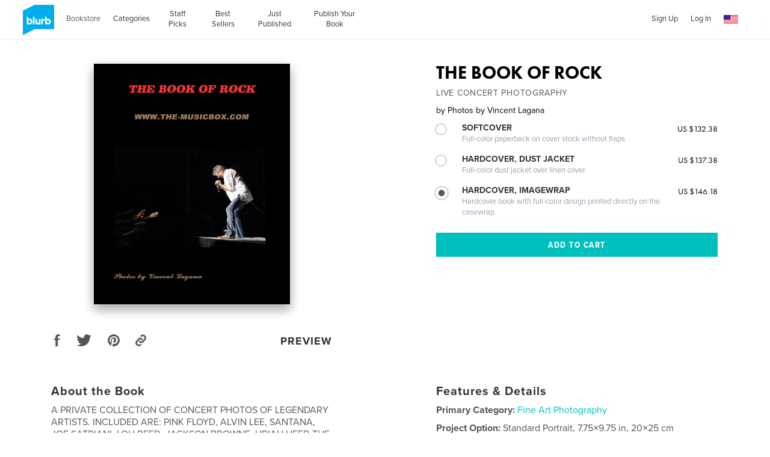

--- FILE ---
content_type: text/html; charset=utf-8
request_url: https://www.google.com/recaptcha/api2/anchor?ar=1&k=6LdYlHUUAAAAAGR0VR_KjlDMfvnnWb2XhZ4cAhOK&co=aHR0cHM6Ly93d3cuYmx1cmIuY29tOjQ0Mw..&hl=en&v=N67nZn4AqZkNcbeMu4prBgzg&size=invisible&badge=inline&anchor-ms=20000&execute-ms=30000&cb=omqil69k2889
body_size: 49266
content:
<!DOCTYPE HTML><html dir="ltr" lang="en"><head><meta http-equiv="Content-Type" content="text/html; charset=UTF-8">
<meta http-equiv="X-UA-Compatible" content="IE=edge">
<title>reCAPTCHA</title>
<style type="text/css">
/* cyrillic-ext */
@font-face {
  font-family: 'Roboto';
  font-style: normal;
  font-weight: 400;
  font-stretch: 100%;
  src: url(//fonts.gstatic.com/s/roboto/v48/KFO7CnqEu92Fr1ME7kSn66aGLdTylUAMa3GUBHMdazTgWw.woff2) format('woff2');
  unicode-range: U+0460-052F, U+1C80-1C8A, U+20B4, U+2DE0-2DFF, U+A640-A69F, U+FE2E-FE2F;
}
/* cyrillic */
@font-face {
  font-family: 'Roboto';
  font-style: normal;
  font-weight: 400;
  font-stretch: 100%;
  src: url(//fonts.gstatic.com/s/roboto/v48/KFO7CnqEu92Fr1ME7kSn66aGLdTylUAMa3iUBHMdazTgWw.woff2) format('woff2');
  unicode-range: U+0301, U+0400-045F, U+0490-0491, U+04B0-04B1, U+2116;
}
/* greek-ext */
@font-face {
  font-family: 'Roboto';
  font-style: normal;
  font-weight: 400;
  font-stretch: 100%;
  src: url(//fonts.gstatic.com/s/roboto/v48/KFO7CnqEu92Fr1ME7kSn66aGLdTylUAMa3CUBHMdazTgWw.woff2) format('woff2');
  unicode-range: U+1F00-1FFF;
}
/* greek */
@font-face {
  font-family: 'Roboto';
  font-style: normal;
  font-weight: 400;
  font-stretch: 100%;
  src: url(//fonts.gstatic.com/s/roboto/v48/KFO7CnqEu92Fr1ME7kSn66aGLdTylUAMa3-UBHMdazTgWw.woff2) format('woff2');
  unicode-range: U+0370-0377, U+037A-037F, U+0384-038A, U+038C, U+038E-03A1, U+03A3-03FF;
}
/* math */
@font-face {
  font-family: 'Roboto';
  font-style: normal;
  font-weight: 400;
  font-stretch: 100%;
  src: url(//fonts.gstatic.com/s/roboto/v48/KFO7CnqEu92Fr1ME7kSn66aGLdTylUAMawCUBHMdazTgWw.woff2) format('woff2');
  unicode-range: U+0302-0303, U+0305, U+0307-0308, U+0310, U+0312, U+0315, U+031A, U+0326-0327, U+032C, U+032F-0330, U+0332-0333, U+0338, U+033A, U+0346, U+034D, U+0391-03A1, U+03A3-03A9, U+03B1-03C9, U+03D1, U+03D5-03D6, U+03F0-03F1, U+03F4-03F5, U+2016-2017, U+2034-2038, U+203C, U+2040, U+2043, U+2047, U+2050, U+2057, U+205F, U+2070-2071, U+2074-208E, U+2090-209C, U+20D0-20DC, U+20E1, U+20E5-20EF, U+2100-2112, U+2114-2115, U+2117-2121, U+2123-214F, U+2190, U+2192, U+2194-21AE, U+21B0-21E5, U+21F1-21F2, U+21F4-2211, U+2213-2214, U+2216-22FF, U+2308-230B, U+2310, U+2319, U+231C-2321, U+2336-237A, U+237C, U+2395, U+239B-23B7, U+23D0, U+23DC-23E1, U+2474-2475, U+25AF, U+25B3, U+25B7, U+25BD, U+25C1, U+25CA, U+25CC, U+25FB, U+266D-266F, U+27C0-27FF, U+2900-2AFF, U+2B0E-2B11, U+2B30-2B4C, U+2BFE, U+3030, U+FF5B, U+FF5D, U+1D400-1D7FF, U+1EE00-1EEFF;
}
/* symbols */
@font-face {
  font-family: 'Roboto';
  font-style: normal;
  font-weight: 400;
  font-stretch: 100%;
  src: url(//fonts.gstatic.com/s/roboto/v48/KFO7CnqEu92Fr1ME7kSn66aGLdTylUAMaxKUBHMdazTgWw.woff2) format('woff2');
  unicode-range: U+0001-000C, U+000E-001F, U+007F-009F, U+20DD-20E0, U+20E2-20E4, U+2150-218F, U+2190, U+2192, U+2194-2199, U+21AF, U+21E6-21F0, U+21F3, U+2218-2219, U+2299, U+22C4-22C6, U+2300-243F, U+2440-244A, U+2460-24FF, U+25A0-27BF, U+2800-28FF, U+2921-2922, U+2981, U+29BF, U+29EB, U+2B00-2BFF, U+4DC0-4DFF, U+FFF9-FFFB, U+10140-1018E, U+10190-1019C, U+101A0, U+101D0-101FD, U+102E0-102FB, U+10E60-10E7E, U+1D2C0-1D2D3, U+1D2E0-1D37F, U+1F000-1F0FF, U+1F100-1F1AD, U+1F1E6-1F1FF, U+1F30D-1F30F, U+1F315, U+1F31C, U+1F31E, U+1F320-1F32C, U+1F336, U+1F378, U+1F37D, U+1F382, U+1F393-1F39F, U+1F3A7-1F3A8, U+1F3AC-1F3AF, U+1F3C2, U+1F3C4-1F3C6, U+1F3CA-1F3CE, U+1F3D4-1F3E0, U+1F3ED, U+1F3F1-1F3F3, U+1F3F5-1F3F7, U+1F408, U+1F415, U+1F41F, U+1F426, U+1F43F, U+1F441-1F442, U+1F444, U+1F446-1F449, U+1F44C-1F44E, U+1F453, U+1F46A, U+1F47D, U+1F4A3, U+1F4B0, U+1F4B3, U+1F4B9, U+1F4BB, U+1F4BF, U+1F4C8-1F4CB, U+1F4D6, U+1F4DA, U+1F4DF, U+1F4E3-1F4E6, U+1F4EA-1F4ED, U+1F4F7, U+1F4F9-1F4FB, U+1F4FD-1F4FE, U+1F503, U+1F507-1F50B, U+1F50D, U+1F512-1F513, U+1F53E-1F54A, U+1F54F-1F5FA, U+1F610, U+1F650-1F67F, U+1F687, U+1F68D, U+1F691, U+1F694, U+1F698, U+1F6AD, U+1F6B2, U+1F6B9-1F6BA, U+1F6BC, U+1F6C6-1F6CF, U+1F6D3-1F6D7, U+1F6E0-1F6EA, U+1F6F0-1F6F3, U+1F6F7-1F6FC, U+1F700-1F7FF, U+1F800-1F80B, U+1F810-1F847, U+1F850-1F859, U+1F860-1F887, U+1F890-1F8AD, U+1F8B0-1F8BB, U+1F8C0-1F8C1, U+1F900-1F90B, U+1F93B, U+1F946, U+1F984, U+1F996, U+1F9E9, U+1FA00-1FA6F, U+1FA70-1FA7C, U+1FA80-1FA89, U+1FA8F-1FAC6, U+1FACE-1FADC, U+1FADF-1FAE9, U+1FAF0-1FAF8, U+1FB00-1FBFF;
}
/* vietnamese */
@font-face {
  font-family: 'Roboto';
  font-style: normal;
  font-weight: 400;
  font-stretch: 100%;
  src: url(//fonts.gstatic.com/s/roboto/v48/KFO7CnqEu92Fr1ME7kSn66aGLdTylUAMa3OUBHMdazTgWw.woff2) format('woff2');
  unicode-range: U+0102-0103, U+0110-0111, U+0128-0129, U+0168-0169, U+01A0-01A1, U+01AF-01B0, U+0300-0301, U+0303-0304, U+0308-0309, U+0323, U+0329, U+1EA0-1EF9, U+20AB;
}
/* latin-ext */
@font-face {
  font-family: 'Roboto';
  font-style: normal;
  font-weight: 400;
  font-stretch: 100%;
  src: url(//fonts.gstatic.com/s/roboto/v48/KFO7CnqEu92Fr1ME7kSn66aGLdTylUAMa3KUBHMdazTgWw.woff2) format('woff2');
  unicode-range: U+0100-02BA, U+02BD-02C5, U+02C7-02CC, U+02CE-02D7, U+02DD-02FF, U+0304, U+0308, U+0329, U+1D00-1DBF, U+1E00-1E9F, U+1EF2-1EFF, U+2020, U+20A0-20AB, U+20AD-20C0, U+2113, U+2C60-2C7F, U+A720-A7FF;
}
/* latin */
@font-face {
  font-family: 'Roboto';
  font-style: normal;
  font-weight: 400;
  font-stretch: 100%;
  src: url(//fonts.gstatic.com/s/roboto/v48/KFO7CnqEu92Fr1ME7kSn66aGLdTylUAMa3yUBHMdazQ.woff2) format('woff2');
  unicode-range: U+0000-00FF, U+0131, U+0152-0153, U+02BB-02BC, U+02C6, U+02DA, U+02DC, U+0304, U+0308, U+0329, U+2000-206F, U+20AC, U+2122, U+2191, U+2193, U+2212, U+2215, U+FEFF, U+FFFD;
}
/* cyrillic-ext */
@font-face {
  font-family: 'Roboto';
  font-style: normal;
  font-weight: 500;
  font-stretch: 100%;
  src: url(//fonts.gstatic.com/s/roboto/v48/KFO7CnqEu92Fr1ME7kSn66aGLdTylUAMa3GUBHMdazTgWw.woff2) format('woff2');
  unicode-range: U+0460-052F, U+1C80-1C8A, U+20B4, U+2DE0-2DFF, U+A640-A69F, U+FE2E-FE2F;
}
/* cyrillic */
@font-face {
  font-family: 'Roboto';
  font-style: normal;
  font-weight: 500;
  font-stretch: 100%;
  src: url(//fonts.gstatic.com/s/roboto/v48/KFO7CnqEu92Fr1ME7kSn66aGLdTylUAMa3iUBHMdazTgWw.woff2) format('woff2');
  unicode-range: U+0301, U+0400-045F, U+0490-0491, U+04B0-04B1, U+2116;
}
/* greek-ext */
@font-face {
  font-family: 'Roboto';
  font-style: normal;
  font-weight: 500;
  font-stretch: 100%;
  src: url(//fonts.gstatic.com/s/roboto/v48/KFO7CnqEu92Fr1ME7kSn66aGLdTylUAMa3CUBHMdazTgWw.woff2) format('woff2');
  unicode-range: U+1F00-1FFF;
}
/* greek */
@font-face {
  font-family: 'Roboto';
  font-style: normal;
  font-weight: 500;
  font-stretch: 100%;
  src: url(//fonts.gstatic.com/s/roboto/v48/KFO7CnqEu92Fr1ME7kSn66aGLdTylUAMa3-UBHMdazTgWw.woff2) format('woff2');
  unicode-range: U+0370-0377, U+037A-037F, U+0384-038A, U+038C, U+038E-03A1, U+03A3-03FF;
}
/* math */
@font-face {
  font-family: 'Roboto';
  font-style: normal;
  font-weight: 500;
  font-stretch: 100%;
  src: url(//fonts.gstatic.com/s/roboto/v48/KFO7CnqEu92Fr1ME7kSn66aGLdTylUAMawCUBHMdazTgWw.woff2) format('woff2');
  unicode-range: U+0302-0303, U+0305, U+0307-0308, U+0310, U+0312, U+0315, U+031A, U+0326-0327, U+032C, U+032F-0330, U+0332-0333, U+0338, U+033A, U+0346, U+034D, U+0391-03A1, U+03A3-03A9, U+03B1-03C9, U+03D1, U+03D5-03D6, U+03F0-03F1, U+03F4-03F5, U+2016-2017, U+2034-2038, U+203C, U+2040, U+2043, U+2047, U+2050, U+2057, U+205F, U+2070-2071, U+2074-208E, U+2090-209C, U+20D0-20DC, U+20E1, U+20E5-20EF, U+2100-2112, U+2114-2115, U+2117-2121, U+2123-214F, U+2190, U+2192, U+2194-21AE, U+21B0-21E5, U+21F1-21F2, U+21F4-2211, U+2213-2214, U+2216-22FF, U+2308-230B, U+2310, U+2319, U+231C-2321, U+2336-237A, U+237C, U+2395, U+239B-23B7, U+23D0, U+23DC-23E1, U+2474-2475, U+25AF, U+25B3, U+25B7, U+25BD, U+25C1, U+25CA, U+25CC, U+25FB, U+266D-266F, U+27C0-27FF, U+2900-2AFF, U+2B0E-2B11, U+2B30-2B4C, U+2BFE, U+3030, U+FF5B, U+FF5D, U+1D400-1D7FF, U+1EE00-1EEFF;
}
/* symbols */
@font-face {
  font-family: 'Roboto';
  font-style: normal;
  font-weight: 500;
  font-stretch: 100%;
  src: url(//fonts.gstatic.com/s/roboto/v48/KFO7CnqEu92Fr1ME7kSn66aGLdTylUAMaxKUBHMdazTgWw.woff2) format('woff2');
  unicode-range: U+0001-000C, U+000E-001F, U+007F-009F, U+20DD-20E0, U+20E2-20E4, U+2150-218F, U+2190, U+2192, U+2194-2199, U+21AF, U+21E6-21F0, U+21F3, U+2218-2219, U+2299, U+22C4-22C6, U+2300-243F, U+2440-244A, U+2460-24FF, U+25A0-27BF, U+2800-28FF, U+2921-2922, U+2981, U+29BF, U+29EB, U+2B00-2BFF, U+4DC0-4DFF, U+FFF9-FFFB, U+10140-1018E, U+10190-1019C, U+101A0, U+101D0-101FD, U+102E0-102FB, U+10E60-10E7E, U+1D2C0-1D2D3, U+1D2E0-1D37F, U+1F000-1F0FF, U+1F100-1F1AD, U+1F1E6-1F1FF, U+1F30D-1F30F, U+1F315, U+1F31C, U+1F31E, U+1F320-1F32C, U+1F336, U+1F378, U+1F37D, U+1F382, U+1F393-1F39F, U+1F3A7-1F3A8, U+1F3AC-1F3AF, U+1F3C2, U+1F3C4-1F3C6, U+1F3CA-1F3CE, U+1F3D4-1F3E0, U+1F3ED, U+1F3F1-1F3F3, U+1F3F5-1F3F7, U+1F408, U+1F415, U+1F41F, U+1F426, U+1F43F, U+1F441-1F442, U+1F444, U+1F446-1F449, U+1F44C-1F44E, U+1F453, U+1F46A, U+1F47D, U+1F4A3, U+1F4B0, U+1F4B3, U+1F4B9, U+1F4BB, U+1F4BF, U+1F4C8-1F4CB, U+1F4D6, U+1F4DA, U+1F4DF, U+1F4E3-1F4E6, U+1F4EA-1F4ED, U+1F4F7, U+1F4F9-1F4FB, U+1F4FD-1F4FE, U+1F503, U+1F507-1F50B, U+1F50D, U+1F512-1F513, U+1F53E-1F54A, U+1F54F-1F5FA, U+1F610, U+1F650-1F67F, U+1F687, U+1F68D, U+1F691, U+1F694, U+1F698, U+1F6AD, U+1F6B2, U+1F6B9-1F6BA, U+1F6BC, U+1F6C6-1F6CF, U+1F6D3-1F6D7, U+1F6E0-1F6EA, U+1F6F0-1F6F3, U+1F6F7-1F6FC, U+1F700-1F7FF, U+1F800-1F80B, U+1F810-1F847, U+1F850-1F859, U+1F860-1F887, U+1F890-1F8AD, U+1F8B0-1F8BB, U+1F8C0-1F8C1, U+1F900-1F90B, U+1F93B, U+1F946, U+1F984, U+1F996, U+1F9E9, U+1FA00-1FA6F, U+1FA70-1FA7C, U+1FA80-1FA89, U+1FA8F-1FAC6, U+1FACE-1FADC, U+1FADF-1FAE9, U+1FAF0-1FAF8, U+1FB00-1FBFF;
}
/* vietnamese */
@font-face {
  font-family: 'Roboto';
  font-style: normal;
  font-weight: 500;
  font-stretch: 100%;
  src: url(//fonts.gstatic.com/s/roboto/v48/KFO7CnqEu92Fr1ME7kSn66aGLdTylUAMa3OUBHMdazTgWw.woff2) format('woff2');
  unicode-range: U+0102-0103, U+0110-0111, U+0128-0129, U+0168-0169, U+01A0-01A1, U+01AF-01B0, U+0300-0301, U+0303-0304, U+0308-0309, U+0323, U+0329, U+1EA0-1EF9, U+20AB;
}
/* latin-ext */
@font-face {
  font-family: 'Roboto';
  font-style: normal;
  font-weight: 500;
  font-stretch: 100%;
  src: url(//fonts.gstatic.com/s/roboto/v48/KFO7CnqEu92Fr1ME7kSn66aGLdTylUAMa3KUBHMdazTgWw.woff2) format('woff2');
  unicode-range: U+0100-02BA, U+02BD-02C5, U+02C7-02CC, U+02CE-02D7, U+02DD-02FF, U+0304, U+0308, U+0329, U+1D00-1DBF, U+1E00-1E9F, U+1EF2-1EFF, U+2020, U+20A0-20AB, U+20AD-20C0, U+2113, U+2C60-2C7F, U+A720-A7FF;
}
/* latin */
@font-face {
  font-family: 'Roboto';
  font-style: normal;
  font-weight: 500;
  font-stretch: 100%;
  src: url(//fonts.gstatic.com/s/roboto/v48/KFO7CnqEu92Fr1ME7kSn66aGLdTylUAMa3yUBHMdazQ.woff2) format('woff2');
  unicode-range: U+0000-00FF, U+0131, U+0152-0153, U+02BB-02BC, U+02C6, U+02DA, U+02DC, U+0304, U+0308, U+0329, U+2000-206F, U+20AC, U+2122, U+2191, U+2193, U+2212, U+2215, U+FEFF, U+FFFD;
}
/* cyrillic-ext */
@font-face {
  font-family: 'Roboto';
  font-style: normal;
  font-weight: 900;
  font-stretch: 100%;
  src: url(//fonts.gstatic.com/s/roboto/v48/KFO7CnqEu92Fr1ME7kSn66aGLdTylUAMa3GUBHMdazTgWw.woff2) format('woff2');
  unicode-range: U+0460-052F, U+1C80-1C8A, U+20B4, U+2DE0-2DFF, U+A640-A69F, U+FE2E-FE2F;
}
/* cyrillic */
@font-face {
  font-family: 'Roboto';
  font-style: normal;
  font-weight: 900;
  font-stretch: 100%;
  src: url(//fonts.gstatic.com/s/roboto/v48/KFO7CnqEu92Fr1ME7kSn66aGLdTylUAMa3iUBHMdazTgWw.woff2) format('woff2');
  unicode-range: U+0301, U+0400-045F, U+0490-0491, U+04B0-04B1, U+2116;
}
/* greek-ext */
@font-face {
  font-family: 'Roboto';
  font-style: normal;
  font-weight: 900;
  font-stretch: 100%;
  src: url(//fonts.gstatic.com/s/roboto/v48/KFO7CnqEu92Fr1ME7kSn66aGLdTylUAMa3CUBHMdazTgWw.woff2) format('woff2');
  unicode-range: U+1F00-1FFF;
}
/* greek */
@font-face {
  font-family: 'Roboto';
  font-style: normal;
  font-weight: 900;
  font-stretch: 100%;
  src: url(//fonts.gstatic.com/s/roboto/v48/KFO7CnqEu92Fr1ME7kSn66aGLdTylUAMa3-UBHMdazTgWw.woff2) format('woff2');
  unicode-range: U+0370-0377, U+037A-037F, U+0384-038A, U+038C, U+038E-03A1, U+03A3-03FF;
}
/* math */
@font-face {
  font-family: 'Roboto';
  font-style: normal;
  font-weight: 900;
  font-stretch: 100%;
  src: url(//fonts.gstatic.com/s/roboto/v48/KFO7CnqEu92Fr1ME7kSn66aGLdTylUAMawCUBHMdazTgWw.woff2) format('woff2');
  unicode-range: U+0302-0303, U+0305, U+0307-0308, U+0310, U+0312, U+0315, U+031A, U+0326-0327, U+032C, U+032F-0330, U+0332-0333, U+0338, U+033A, U+0346, U+034D, U+0391-03A1, U+03A3-03A9, U+03B1-03C9, U+03D1, U+03D5-03D6, U+03F0-03F1, U+03F4-03F5, U+2016-2017, U+2034-2038, U+203C, U+2040, U+2043, U+2047, U+2050, U+2057, U+205F, U+2070-2071, U+2074-208E, U+2090-209C, U+20D0-20DC, U+20E1, U+20E5-20EF, U+2100-2112, U+2114-2115, U+2117-2121, U+2123-214F, U+2190, U+2192, U+2194-21AE, U+21B0-21E5, U+21F1-21F2, U+21F4-2211, U+2213-2214, U+2216-22FF, U+2308-230B, U+2310, U+2319, U+231C-2321, U+2336-237A, U+237C, U+2395, U+239B-23B7, U+23D0, U+23DC-23E1, U+2474-2475, U+25AF, U+25B3, U+25B7, U+25BD, U+25C1, U+25CA, U+25CC, U+25FB, U+266D-266F, U+27C0-27FF, U+2900-2AFF, U+2B0E-2B11, U+2B30-2B4C, U+2BFE, U+3030, U+FF5B, U+FF5D, U+1D400-1D7FF, U+1EE00-1EEFF;
}
/* symbols */
@font-face {
  font-family: 'Roboto';
  font-style: normal;
  font-weight: 900;
  font-stretch: 100%;
  src: url(//fonts.gstatic.com/s/roboto/v48/KFO7CnqEu92Fr1ME7kSn66aGLdTylUAMaxKUBHMdazTgWw.woff2) format('woff2');
  unicode-range: U+0001-000C, U+000E-001F, U+007F-009F, U+20DD-20E0, U+20E2-20E4, U+2150-218F, U+2190, U+2192, U+2194-2199, U+21AF, U+21E6-21F0, U+21F3, U+2218-2219, U+2299, U+22C4-22C6, U+2300-243F, U+2440-244A, U+2460-24FF, U+25A0-27BF, U+2800-28FF, U+2921-2922, U+2981, U+29BF, U+29EB, U+2B00-2BFF, U+4DC0-4DFF, U+FFF9-FFFB, U+10140-1018E, U+10190-1019C, U+101A0, U+101D0-101FD, U+102E0-102FB, U+10E60-10E7E, U+1D2C0-1D2D3, U+1D2E0-1D37F, U+1F000-1F0FF, U+1F100-1F1AD, U+1F1E6-1F1FF, U+1F30D-1F30F, U+1F315, U+1F31C, U+1F31E, U+1F320-1F32C, U+1F336, U+1F378, U+1F37D, U+1F382, U+1F393-1F39F, U+1F3A7-1F3A8, U+1F3AC-1F3AF, U+1F3C2, U+1F3C4-1F3C6, U+1F3CA-1F3CE, U+1F3D4-1F3E0, U+1F3ED, U+1F3F1-1F3F3, U+1F3F5-1F3F7, U+1F408, U+1F415, U+1F41F, U+1F426, U+1F43F, U+1F441-1F442, U+1F444, U+1F446-1F449, U+1F44C-1F44E, U+1F453, U+1F46A, U+1F47D, U+1F4A3, U+1F4B0, U+1F4B3, U+1F4B9, U+1F4BB, U+1F4BF, U+1F4C8-1F4CB, U+1F4D6, U+1F4DA, U+1F4DF, U+1F4E3-1F4E6, U+1F4EA-1F4ED, U+1F4F7, U+1F4F9-1F4FB, U+1F4FD-1F4FE, U+1F503, U+1F507-1F50B, U+1F50D, U+1F512-1F513, U+1F53E-1F54A, U+1F54F-1F5FA, U+1F610, U+1F650-1F67F, U+1F687, U+1F68D, U+1F691, U+1F694, U+1F698, U+1F6AD, U+1F6B2, U+1F6B9-1F6BA, U+1F6BC, U+1F6C6-1F6CF, U+1F6D3-1F6D7, U+1F6E0-1F6EA, U+1F6F0-1F6F3, U+1F6F7-1F6FC, U+1F700-1F7FF, U+1F800-1F80B, U+1F810-1F847, U+1F850-1F859, U+1F860-1F887, U+1F890-1F8AD, U+1F8B0-1F8BB, U+1F8C0-1F8C1, U+1F900-1F90B, U+1F93B, U+1F946, U+1F984, U+1F996, U+1F9E9, U+1FA00-1FA6F, U+1FA70-1FA7C, U+1FA80-1FA89, U+1FA8F-1FAC6, U+1FACE-1FADC, U+1FADF-1FAE9, U+1FAF0-1FAF8, U+1FB00-1FBFF;
}
/* vietnamese */
@font-face {
  font-family: 'Roboto';
  font-style: normal;
  font-weight: 900;
  font-stretch: 100%;
  src: url(//fonts.gstatic.com/s/roboto/v48/KFO7CnqEu92Fr1ME7kSn66aGLdTylUAMa3OUBHMdazTgWw.woff2) format('woff2');
  unicode-range: U+0102-0103, U+0110-0111, U+0128-0129, U+0168-0169, U+01A0-01A1, U+01AF-01B0, U+0300-0301, U+0303-0304, U+0308-0309, U+0323, U+0329, U+1EA0-1EF9, U+20AB;
}
/* latin-ext */
@font-face {
  font-family: 'Roboto';
  font-style: normal;
  font-weight: 900;
  font-stretch: 100%;
  src: url(//fonts.gstatic.com/s/roboto/v48/KFO7CnqEu92Fr1ME7kSn66aGLdTylUAMa3KUBHMdazTgWw.woff2) format('woff2');
  unicode-range: U+0100-02BA, U+02BD-02C5, U+02C7-02CC, U+02CE-02D7, U+02DD-02FF, U+0304, U+0308, U+0329, U+1D00-1DBF, U+1E00-1E9F, U+1EF2-1EFF, U+2020, U+20A0-20AB, U+20AD-20C0, U+2113, U+2C60-2C7F, U+A720-A7FF;
}
/* latin */
@font-face {
  font-family: 'Roboto';
  font-style: normal;
  font-weight: 900;
  font-stretch: 100%;
  src: url(//fonts.gstatic.com/s/roboto/v48/KFO7CnqEu92Fr1ME7kSn66aGLdTylUAMa3yUBHMdazQ.woff2) format('woff2');
  unicode-range: U+0000-00FF, U+0131, U+0152-0153, U+02BB-02BC, U+02C6, U+02DA, U+02DC, U+0304, U+0308, U+0329, U+2000-206F, U+20AC, U+2122, U+2191, U+2193, U+2212, U+2215, U+FEFF, U+FFFD;
}

</style>
<link rel="stylesheet" type="text/css" href="https://www.gstatic.com/recaptcha/releases/N67nZn4AqZkNcbeMu4prBgzg/styles__ltr.css">
<script nonce="lwMFj8OcmMU5mHd7tvRi5w" type="text/javascript">window['__recaptcha_api'] = 'https://www.google.com/recaptcha/api2/';</script>
<script type="text/javascript" src="https://www.gstatic.com/recaptcha/releases/N67nZn4AqZkNcbeMu4prBgzg/recaptcha__en.js" nonce="lwMFj8OcmMU5mHd7tvRi5w">
      
    </script></head>
<body><div id="rc-anchor-alert" class="rc-anchor-alert"></div>
<input type="hidden" id="recaptcha-token" value="[base64]">
<script type="text/javascript" nonce="lwMFj8OcmMU5mHd7tvRi5w">
      recaptcha.anchor.Main.init("[\x22ainput\x22,[\x22bgdata\x22,\x22\x22,\[base64]/[base64]/[base64]/[base64]/[base64]/UltsKytdPUU6KEU8MjA0OD9SW2wrK109RT4+NnwxOTI6KChFJjY0NTEyKT09NTUyOTYmJk0rMTxjLmxlbmd0aCYmKGMuY2hhckNvZGVBdChNKzEpJjY0NTEyKT09NTYzMjA/[base64]/[base64]/[base64]/[base64]/[base64]/[base64]/[base64]\x22,\[base64]\x22,\x22wrITw5FBw6PDkn/[base64]/DtMKZw7PDtg/Cl8KCw5rCn1rDqsKewpIVTVdTAk4mwoLDpcO3aw3DuhETXsOsw69qw4cAw6dRDEPCh8OZF3TCrMKBAMOtw7bDvRNYw7/CrHVPwqZhwqjDgRfDjsOpwqFEGcKEwpHDrcOZw6zCpsKhwopmFwXDsCpGa8O+wrvCk8K4w6PDu8KUw6jCh8KWB8OaSEbCosOkwqw5IUZ8FcOfIH/CvcK0wpLCi8OIccKjwrvDhEXDkMKGwpPDpFd2w6HClsK7MsOtDMOWVHdKCMKnSy1vJi3Cr3V9w6ZaPwl0C8OIw4/Do2PDu1TDm8OZGMOGa8OswqfCtMKCwo3CkCcxw6JKw70PXGccwobDncKrN0IjSsOdwrljQcKnwr3ClTDDlsKnP8KTeMK3UMKLWcKqw5xXwrJvw58Pw643wrELeQXDqRfCg39Fw7Atw5g8PC/CrsKRwoLCrsOAP3TDqTXDn8KlwrjCiAJVw7rDtMK6K8KdTsO0wqzDpVRMwpfCqDjDpsOSwpTCmMK0FMKyABc1w5DCo2tIwogqwr9WO2N8bHPDvcO7wrRBaxxLw6/ChiXDijDDvxYmPkB+LQAywo50w4fCk8O4wp3Cn8K+dcOlw5cmwo0fwrE/wr3DksOJwpjDlsKhPsKwGjs1WW5KX8Ohw4dfw7Mmwrc6wrDCsyw+bHpUd8KLO8K7SlzCjcOyYG5FwqXCocOHwpPCpnHDlUzChMOxwpvCgMKhw5M/wp/[base64]/[base64]/CvRXCvhgXdDDDjT4lwpLDsiMNc3bCkQvCgcOhbcK9wrQkRDLDl8KVBGp2w4zDv8Ofw5TClsKRUsOLw4ZhGEvCk8OjMEMAw5/CrHvCocKBw5/DmGTDp0HCuMK3bl1wO8K4w4Q4JHLDucKMwropMG/Cs8KQXsKtC1l2H8KHRAoPRcKIQ8K+FWhBc8KOw6rDmcKeFMO5MikOw7rDtTQnw7HCpRXDucK/w7A4FW3Co8Oze8KET8OFacKnMxx5w6Uew7PCmQ/[base64]/wq/CtlZkKcOSw7bDrMK+wqTDthLDlcOrw4fDjMO2fsOsw4XDr8OHOsKIwpjDrsOmw4UDRsO0w68hw4rCkitNwrEew6ZIwo44XQTCsj93w4wracOdQsOZZMOPw4ZUD8KkdMK4w57CqcOfWMOew5vDsyZqeC/CpCrDjlzCsMOGwod+wrN1wroDPcOqwqpUw6gQI2rCqsKjwqTCj8OWw4TCiMONwqDCmnPCgcK4wpZ3w7QVwq3DtBfDsWrCviYieMOww41nw7bDtxHDo27DgQQrLnHDk0rDsCUSw5AFQk/Ct8O7w6jCrMO/[base64]/DscO0dB3Dhl5USsO/w6koU2fCsXzDrcK/w7TDqB3CnMK9w6xwwo7DvipUAF83NXh/w7UFw4XCvA7Cm1XDv2Z2w5FJDFQmEDTDu8OuGMOcw64sDy5pSz7DtcKba1pJTmssSsOqesKjBRdQZCfCk8ODfsKDPG1qSjJ6ZnQEwo/DnRlvLcKaworClwXCqyRjw5smwoMaOEkqw5vCrnfCu2vDtMKvw7lBw4w7XMOXw5s6wpfCh8KBAkjDhsO7RMKPJ8Kfw4XDgcORw6HCqhXDlmIlIRfCqyFSOEvCksOWw68Ywr7DvsKUwpbDiig7wrERKW3DvjAlwrzDgD/DjXN6wrrDsXnChi3CmcO5w4BUHMOWE8KcwonCpcKeVTsmw7bDiMOaEDkud8OhUxvDjRYqw7HCukpEasOTwoJvHC3DmHlpw4/DtsOywpQPwrtJwq/Dv8KiwpZKElDDrDtnw5RAw4DCpMOZWMKaw6LDhMKQKBZtw6QEGMKILD/DkUouXX3Cu8KZVGvCtcKdw5TDixlywpfCjcOhw6U8w6XCmsO/w5nCl8KfFsKIZw5sDsOtwrgpQmnDr8K4w47CoWLDn8Oaw5TDt8K/[base64]/DliHDoMKuw7XCiMOPw4QNGMONwpzCmcKIHsK7woMSwrXCncOKwrnCnMKnMxwcwr5yUG7DpkLCkkzCkRjDkmvDssKPZglWw5rCrC/[base64]/[base64]/wpU9QixGwq3Djg7DrsOIa8OvEXfDu8Kpw7TCs31HwoUqYsOvw504w5xHAMKSQMOewrd2IUsiEMOewp1nFMKGw6LCiMO3IMKXJ8OGwrnCjE41Ygcmw4cscETDvHvDtENLw4/[base64]/[base64]/CvSLDncOUwptHIcKcwo5aw4taHnBLw7pMTcKMAlrDlcKyN8O8UMKdD8O3HMO4aBDCg8OsGcKQw5sBIgsow4XDhUPDvBLDkcOsJDvDqHowwqFYPcKBwpEqwq9/YsKpFMO2BQRHOAMYw6I7w4XDmEPDinYxw57CsMKRQwA2VsOSwqfCoXh7w6kWXcO0wpPCtsK1wpXCrWXCpmIVQxhVQsKSLMOhU8Oka8ORw7Ezw5Z/[base64]/w49Uw6nCjzLCpMOsTnMGKMKCL1pVBmjDvXRsKsK3w7AuY8K0XEjCjGwqLgnDlMOaw4HDjsKOw67DmW/DmMK8LW/[base64]/CtMKpKXAGw4XDgm0leSrDmcOvw6QAwrwiEAt5bsO6wrLDjDrDs8Kfc8KzYsOFDsOhWi3Dv8Oyw6/CrSoXw6/DoMKfw4TDpy54wpHCrsKgw75gw7N4wqfDl1QfKWjCisOFWMKKw69TwoDDoQzCsVo7w7lsw4bCpzzDnSFCDsO9OHfDisKSIxTDuxsfGMKrwonCn8OlQsOxZ2Rgw71wG8Klw5jCucKhw7bCn8K3BxAkwrLCuydvV8Kiw4/CgQwIFiHDgMKSwoEOw4bDjlt1DcK8woHCvDfDiBNVwo7Dt8O9w5nCo8OFwrh/OcOXfFAJdcOkFkpRN0B2w5vDhXh4wqIZw5hSwpXDuxVBwqrCrisTwplwwoZ3AiLDl8K3woxuw7pzZR9Ew7c9w7XCg8OhFS9gM0fDt3DCicKBwrjDqjsiw7cDw73DsGnCg8K1w5LCkiNPw5dlw59facKiwrfDqUDDu2dwSFx/wqPChhbDnjfCs1FqwqXCqSPDrk45w498w4zDizjDo8KxfcKuwr3Dq8OGw5RKGjF/w5lpF8KTw6nCuDTCgMOXwrAawo3DmMKEw4PCjA9/wqLDuQhsO8OrFwdZwp7DlMOvw4HDiSh7UcOjIcOaw4dADcOzMCUdw5cPZ8OFw6l5w7c3w47Cg0gRw6/[base64]/[base64]/CqQkQBMKmesOpwoHDt8ORwr/DsjTCnsKxVz00w6LDtQrCvW/DvCvDs8KbwpoSw5rDn8Ohw75keBcQNMOxThFXwoPCqw1VUhd4WsOISMOxwr7Dii0wwoTDrxNiw6zDrsODwpkFwqXCuHDCnWPCuMKwEsK8K8Ofw5Y6wrJswrPCvsOceXhNeSHDj8Ksw45fw7XCjlsywrtVFcKbw6/Dj8KiQ8K9wqDDnMO8w5VJw60pH387w5I5BVHDlFrDhcOdPmvConDCthNeLcOfwr7DnltJwpfCicKwPAxyw7jDoMOifsKILTTDowPCjQgHwohLeQ/CqsODw7E4cX7DqizDvsOBE2jDtMK/[base64]/[base64]/Cs8OYRAwQwpdlInElw61Kdk/DkAvCgxluwoxkw70mwqNUw7xEw73DuwElesKsw43CrHxbw7HDkHPDi8KxIsKxw5HCksK7wpPDvMO9w6fDgxDCtnZ1w7PCoVBQNcOPw4BiwqbCohPCpsKGcMKiwo3DisOUDMKvw5luMjDDqcO3FFxDYg59SnYtK0LDn8ORU34Hw6FkwoULJwA/wpvDvMOkE0l3ScKsB0ZmXgwWccOMSMOTBMKqLMKiw78nwpVLwpM9wog8wrZuTAoLN1JUwp4OXDLDuMOMw6tPwqPCi27Dux/DscKbw63DhhTCncO8esK6w5stwoHCtFYSLSM3GsKCFAteNcO8LMOmbxrCi07DmcKNHk1/wpQtwq5swpbDrsKVTUA3GMKEw43CqmnDmg3ClcOQwpfCnxR9bgQUwrJ7wo7Do2DDg0/CrhVqwqfCpUzDhnfCiRXCuMOaw6g5wrFeXDXDp8Khwq9Ew7MtP8K6wr/DgsOtwqzCohVawoPCpMKvLsOBwrHDlsOZw7hhw5/Cl8Kqw5YtwpDCsMK9w59cw57Cu0o+wqzCmMKlw7t7w4AhwqsIfcKyX03DtVrDjMKBwr41wrXDpcOMUFDCmsK/wpbCk1VuDMKEw5Mtwr3CqMK+R8KIGSTCgjPCrAbDs2IcHsKsWQzCh8O/[base64]/[base64]/CrnlvwqZOJsOFR8KZwoJTZMKCZMOoLTxbw6ECWztKfMOJw5XDnT7Cqyxxw5rDl8KHX8Oow7HDqg/[base64]/[base64]/DrsKpeMKEfWoSQMO1GMKjwpjDl8Kfw6rDlMKxQEXDn8OQU8OFw6XDgsKkVV/DtWACw6/DisONZQrChMKuwq7DgmvCv8OOScO1XsOQWcOBwp3CvMOlJMKWw5R/w41APsOuw7hjwo4Xb2Zvwrh+w6vCisOWwrlXwp3CrcOSwodZw7XDj0DDpsOiwrrDlmA3QMKAw7PDikNAw419bsOvw4UnLsKVJyNcw48efcOXEBkJw6Ynwrhswrd9SD1RITnDqcOLAVzChhYKw43DkMKQw7XDqUrCr2/Cj8KAwp4Uw4PDvzZZOMOlw6A7woLClRTDoB/CksKxw5nCgw7DjcK5w4zDiEfDssONwrnCuMKxwrvDk30iTcOVw51YwqHCtMOfBWDCrcOMTUjDsQLDriYHwpzDlzTDuVjDisKWIGPCicKSw5F2JcKrFhMqZlbCrVk+wpsAEgnDmh/[base64]/GcKawrvDp8KLwr87V8OecGZbw6vCgMKsSVVZKWdJTWp7wqfCoA4MNDZZV0zChW3DoSvCuioKwoLCshMCw6LCnjzCgcOqw6Yday15AMKqDUnDusO2wqYLYUjCiiwvw5/CkcKHBsORETDChBcaw5JFwpB/P8K+PsOEw7nDj8O7wpd5Qn1WRk7DqSPDjDnCr8OKw6UpasK5wp7CrHE1YybDnGrDmMOFw4/[base64]/DocOFP8ODw79JwqYVKiTDtsKYYsOgVHjCm8KKw4klw50owpDCkcOfw6AlR0cdH8Kww6klaMO+wpsSw5lOwphKfsK+WmTDkcOFD8KTSsKiJR3CvsOGwoXCnsOcYk1Ow5rDgi4tGTLCuFbDuAgkw47DojXCow0rfV3CiUk1woLChsOCwoHDlSwow5/Cr8ONw4TCshUQOcKIwr5KwodOCMOCL1nCpsOOMcO5JkDCksKXwrIUwolAAcK/wq/CrT4Mw5fCq8OlKj/CjzgGw5QIw4nDnsOHwpwcworCiHgkw5w/w6ExcHDChMOJGsOxasO4OMOYIMKqfT5lQDkBRlvCn8K/w5jCt38Jwqd4wpbCpcO6UMKgw5TCiCsww6Jle0TCmjvDijBow7oKHmPDtSwxw65CwqYCGcOda35Sw6QcW8OtK2IJw7Zmw4XCqlNQw5xew7hiw6XDqDN0LDB2JcKGYcKiF8OsUkUNYcOnwozDs8OTw6M4M8KYIMKQwprDmMOsJMKZw7vDj2Z3K8OEVS4UZMKtwpdaXS/DusKUw74PRERQw7JFQcOew5VZT8ONw7rDqX8wT2E8w7Qnwqs+H0YheMOhI8K+CjvCmMOVwovCiRtdBMKIC34YwovCmcK3MsKrJcKPwodcw7HCkTkYwoEBXm3DuFk8w40IJ0TCuMKiWThhP1DDkMOhUznCn2HDnwJUUBBcwo/DmGLDn05PwqnCiTkGw44xwpsMWcOew7pLJXTDi8K7w7lwPQgfGMOXw4vCqW0LGGbDjRDClMKdwqdbw4PCvy7DgMOHQcKVwpnCt8OPw4Rwwp92w4bDhMOjwoNGwqRqwqzCs8OvEMO6e8KDY1M1B8K+w4LCucO8H8Kcw7LChnvDhcKWcADDtsK+I2dmwp1TUsOoFMO/AMKJHcKZwpLCrHx+wqp8w70MwqUmwpnCpcKnwr3DqW7Ci1DDu2BSQ8OGScOZwoxlw7HDjA/DnMOFaMOSwoIgNDB+w6QGwrMpQsKXw4QpHCArwr/CsHwWGsOkUBTCjBZ1w60fcAzCnMOJf8Orw5PCpUQpw4vCk8KufyPDqXJqwqIaBMKVBsO/Xwk2DcKaw5/CoMOiJhM4ajogw5TCshHDsWrDhcOEUyofWMKEPsO2wrBPccOPw4PChznDpTnCiTTCtBxQwoM3MmVvw4TCiMOobVjDg8Kyw6nCs0x9wpc6w6fDvw/[base64]/JWHDgS45wpoRw7nCjcObcg8iw6/CkWI2wrjCmcOhFMOzT8Kucj9ew5XDpQ/CinrCnH1/WMKxw4tzeSkmwr5TeArCvw0WUcK5wpzCrjlHw5XCmiXCq8Ohwq/[base64]/DtcOBMMOSDMKbw4HChy4sQcK1wpExNWvCqWTCuzjDssOGwrUPAz3CmsKkwonCrQRLUcKBw5LDtsKiG2bDpcO0w60gRUkmw5ZJw6zCmsOIHcOOw7rCp8KFw6VAw7xpwrMhw6DDp8KTFsOibAfDiMKfYkV+bl7CsXtwTyjDt8K8bsO/w78vw7tzw7pLw6HCk8OLwr5Iw7nCh8K0w7JrwrLDlcOwwrZ6ZMO5K8O7ScKTFX9wVRvCjsO1PsK6w4/DkMKHw6jCoEE7wo3CsUVPFUbCqlnDownDpsOxcTjCs8K4Hyckw7/CtsKMwpd8U8KXw6cfw4QCwropFyhJZsKswqp3wqbCr3XDnsK5DiXCnzXDisK9wp5EY1JZOgXCpcORGsKcY8Ksd8OIw4IBwpXDlMOrfMO2wqgbCsObHyvClARHwqDCqsOpw4YUw73Dv8KmwrhcXsKBacKjHMK6e8OmKi7DkAp3w5Vuwp/[base64]/CkSbCu8KYGMKvOVldw67Dt8OtTcOHwpsxKMKrI2jChsOHw5zCkmHCjTdcw7jCgsOQw657Y3hACMK9PD/CqRnConsRw43DjMOwwojDjAjDozZpFgZFaMKJwrAFOMOsw75RwrB4G8K4wrnDo8Ofw5U7w4/CsBlHBQbCmMOQw4JRWMKXw7rDgcOTw6HCmAtsw5ZoWwguTG4uw611wo9Jw4pzEMKQPMK9w4rDmEBAB8OJw7TDlcO4I35Ww5vCm0/DrE/DkCLCucKJWxdPIsO2aMO0w4VLw6DDmSvCkcO+w7LDj8OZw60dIEhASsKUUHjCoMK4HzoswqYDwqvCtsOxw4fClcOhw4/Cpxtzw4DCvMKdwq4BwprChgcrwrvDpsO1wpNUwrsmUsOKFcO5wrLDjkBJHgxfw4rChsOnwp/CmXvDgXrCpwfCjX3CvTbDjwkFwrYGRz7Cq8Kdw53CrMKjwpdAPy/Dl8Kwwo/DoG99D8Kgw7rCoRlwwrMrB38KwqJ/I2TDrn4uwrAqB09bwq3CilwLwppuP8KILD3DjX/Cr8OTw4TDsMKvVsKowrMcwqHCvsORwp12K8O+wpDCt8KPX8KSRh7ClMOqCQHDv2ZvKsKBwrvCo8OGVcKhRcKYwozCoXrDpRjDhgTCvFDCgcOVby8gw6B/wrLDh8KZODXDhnnCk2EAw6vCr8KcEMKywps8w5N8wojCl8O4DMO3WGjCocOHw4jDtyLDunfCqMKawo5MLsKeY2szcsKCO8K8BsKbI2gTRcKFwpErDWPDkMKHQsOBw7QFwr8yTHZ9w5hewpTDkMK4dsKKwoQew77DvsKpwq/DnHk/YMKCwoLDk2jCmsOgw7cQwr1zwrjCj8O3w77CkSpOw61hwodxw4XCujrDsUxBSlFIFMONwoEFWMOYw57DuU/[base64]/wqXCvmnCg17Dk8KxwrrDlitowpHDgyBjEMObwpXDuADCui1sw4jCtF4qwrrCmMKCZMOKNcKAw6nCtnRVXSvDoFx/wrRyXAfCgjYAw7DCuMKiMzhuwq4YwpxAwoksw7U+HsOYdcOLwo1Gw74HRXLCg3sgKcK+wojCnjMPwpNtw7HCi8KgNcKkFMOsA0MMwrkGwqXCq8OXVMK3DmpzK8OuHSTDoEzDvFfDqcKoS8O/w7gpMsO0w6jCsFo8wqzCqcOmRsKhwo/[base64]/CgsKhZA7CgUbCsnrClMOnQ3nDuDAvGzzChx8Tw5HDrcODTTHDlRRiw7/DlsKIw6HCo8KnejhsQhYKKcKYwrs5E8O1GSBdw489w5jCpTbDncKQw5lZRERlwplmw6xnw6vDjgrCn8Kjw6Aywpkiw6bDi0YBOC7DuXvCty5VGxc4c8KTwr9zaMKLwqjCtsKKOcO/[base64]/w7PDsCARBkvDjT8bcsKAOCIhDAA7A3VYWDLDphPDk3HDlAcewoEKw7R9aMKPCXAVLcOsw6/CocKCwojCq0x2w7MDUcKwZMOEQVLChWVyw7xLc3PDlQDDmcOaw6XCgBBVET/DgRQecMO1wp4GP31MWWNCbk1MdFXCgGnClMKCWDHDgirDpAbDqS7DvBfDjxjCuijDgcOMVsKCP2rDvMOGE08+QwF2Q2DCqFkPFBVJcsOfw4/CvsOcO8KTTMO9bcKPfQdUZDV7wpfCqcOINlI4w4HDvFvChcOzw5PDrh3CoUIDw4p2wrQ/dcKowpnDhFYfwrrDg2jCssK4NMOzw54eS8K8fjc+EsO7w78/wobDqRzChcO8w5XDqcOCw7Quw6DDg17CtMKxasKbw47CoMKLwpzCqH7Dv39/Il/DqSgow64Pw7DCnSnDmsOkw5vCvxk7E8KRworDiMKVAsK9wo1Fw5LDucOjw7TDiMOWwovDkMOHEjUtXWw/w5EyIMOkNcONaxpmAxp4w7zChsO1wr1LwrjDuhMLwp4EwoHDoyPDjCFzwpfDoSDCuMKgVg5vZ17CmcKZacOewroZK8K8wozCg2rCjsKTL8KePC/DplQMwrvCnXzCmGd+f8OOwrDDsinCmsO5DcKeeFAkWMKsw4wvCmjCpSLCqmhBKsObD8OGwrfDvGbDmcODX3nDhSjCg10UUsKtwqfCnCjCqRfCgFTDvkPDtELCrhZOISfDhcKNUsOvwp/CusOYVgYzwo7Dk8OZwohvVlI9FMKOwqVIAsOTw5Zyw5LCgsKpBXgvwrbCsCMQwrvDkl5Ww5ISwqdHc1/CgMOjw5vCtcKhfS7CrlvCkMKfGcKpwoB5cWvDlBXDgQwGPcORw7VyDsKlAwvCgnLDkAZpw5JkLg3DpsKEwp4Xw7zDoW3DlmlxDAR/OsOxQ3AHw6lub8OYw5F5woJWTR0cw4wVw4LDmMOINcKFw5fCszHCjGMPXXnDg8OyLjllw7bCqR/CosKDwphLaQnDgsOuHGjCs8KrJlR8e8KJb8Khw6ViWg/DssOWw4rCpi7ChMOyPcKeYsO9I8OmOAx+O8OWwo/CrFMhwqRPWF3DsxTDgjrCjcOcNCAdw67DisOEwpPCgMOowrQVwq8pw60Zw6I+wqA3wq/Dq8Knw5diwoZRZUHCv8KIwpEIwqZ2w7Bcb8OEBMKXw57CuMO3w7QQKl/DjcOgw7/CqiTDt8KpwrzDl8OPwpl8DsOVccK3QcK9dsK0wrEucsOBKANGwoHDlA8ow4dYw53DnhzDjsOocMOUBCLCs8Kqw7LDsCNdwp44MgMFw4wHXcKhJ8Kaw5xsBDl/wptmKgHCpxFbb8OZWS0zfsKMw7rCrBsVfcKNSMKbZsO1LTXDh2XDnsO8wqDCscK3wqXDg8O0FMKZw784E8Kvw7Ryw6TCgiUWwqJQw57DszTDhAUnOMOKKsOADAVDw5FZVcKaL8O3KzJ1DnjDoAPDjFPCpD/DpcOERcOdwpHCoC9TwopnYMK4Ci/Cj8Omw4Z2SX5Dw54fw6xsb8OYwos7aEHDmTgewqxewrcmemEsw43DpsOBXDXClybCp8KSVcKUOcKpICpLcMKZw4zCn8OtwrdnRMKSw5lRF3M3ISHCkcKlwrVrw6sbEsK3w6YxVEZWAizDoQtTwqjCnMOOwoLCqzp6w7piMx7CucKeeEFew6/ChMK4ex5VGGTDvcOqw6QIw5LCqcKKVVdGwoBqVMKwdMKcYlnDogQXwqtHw4jDmMKWAcOsbwMcw5fCpkpuw5/DgsKnworCsDl2UzPChsOzw5FoLStQGcKLPDlBw75rwpwHVXzDpMOdP8Kkwq0ow6wHwr8jw5wXwqIpw5TDoF/DjW99O8OGJkBoUcOMNsO5DSTCpwsld0daPVsVCsKzwpNrw4gywp/Dg8KgI8KOe8Orw6bDg8KaQWDDtcKQwrnDpwA4wrBZw6HCtMKebMKuDsOqAAl+wolYVcOhTVAZwrTDvDHDtEE5wpVhPGPDm8KYPUhMMxnDkcOmwpE/F8Kiw4DCmsKRw6DDnAIjcnrCksKawpDDtHIEwofDgsOHwpRwwqXDmMO7wpLDsMKzQTwWw6HCvXXDuw06wo/CgMKxwrAdFMKFw6FUK8Kiwr0iKcOYwqfChcO1K8OyG8K1wpTCiGrDoMOAw68ldMKMLcKxcMKfw5LCq8O5SsOObS/[base64]/Dh8KCZsKiw7bCq1fCisOFw4/DjsK2GMOcwpPDoTJ7w6JDB8KNw7PCmnJCZS7Do1pqwqzChsKuZcK2w7DDmcKXS8KiwqFID8O2RMKMF8KNOFQgwplHwrlKwppywrrChVpqwpMSbXDCuA8kw5/Ch8OiLy4nf2FHUR7DsMOewrTCoTspw7djNDJKQXh8w65+ZVQeYnMlOwzCgixwwqrDsS7CgsOow6DCokM4EGUJw5PDjiDCl8Kow7Bfw6cew6PDv8Kpw4A6CT/CscKBwqAdwotBwpTCu8K2w5TDpFwUbTpdwq9QSnsvBzbDpMKww6lpS2pOckklwpPCjWnDribDvh/[base64]/[base64]/BDLDomcGw6VPI3jDnsK+woJ4MMOzw5USbVptwptkw5ZwYcOwehrDqEk1bsOjChQxSMKrwrAPw7XDg8KBXSLDg1/DhFbCpsK6JAnClMKtw5XDum7DncOmwpbCrUhlwobCmcKlJzs5w6E5w4sGXhnDhlxFYsOQwrlswonDshV2wpRqecOQV8OxwrTCk8KDwpTDp3tmwo4VwrjCgsOawr/DtXzDt8OlC8O7wozCgnF/G3ciTArCiMK3wo9Xw6tywpQWF8KrI8KuwrvDhgrCmgYJw7l4FXvCucOUwqpAKmF5P8KpwqgWYMOqY05jw45GwqZjQQ3CmMOVw7nCm8OPGyZEw5TDocKdwpTDiizDj2DDiizCucORw5YHw7oUw4zCog/ChGpYwpJzaCvDkMKyPh/[base64]/Cg1NjacOpwpg1fxIUw5/DlxzDjcKHw5LCuMOLScOXw6bCnMK8woXCnyJ6woB4LsOLw7Rhw7NuwoXDl8O/E23Cg3bCjCpwwrQRFcOTwrvDrsK4OcOHw6vClsOaw5ZlF3vDhsKQw4jCr8OLXAHCuWR9wpfDuzIhw5TCq0fCuV0FR1p+WMOxDlkgeHTDvCTCm8OpwrTCh8O6K0jDhGnClE46e3XDkcOUwqgDw4EBwq93wqhRMBnCkCTDqcOeWsOzNMKycQ15wprCoW4lw6jCgk/CjcO5Z8OnZSHCrsORwqPDkcKMw7dVw4/[base64]/[base64]/wpTCmlgbw6vCvMOlI8Ohw5bCmsOgblJTw5DCkxdTwr3CgsKWUXMad8OcV3rDl8O1wo3Cg1oDb8KnUGXDkcKFXz98XsOIb0hnw4zCrzgqw6JAOkPDisK1wqbDmMO+w6bDoMOTU8OWw4vDqsKrTcOOw7nDqsKOwqLDtl8WPcO2wpHDvsOKw4EOOhI8Q8Oew6vDlRx1w4p/[base64]/DnEHCoB3DvTUNw61OI8OgwoJ4S8O0RcKOKMOGw6ZUFjvDlsKaw65qZ8OUw51Rw47Cug5twoTDgStmInVdAhLCrMK2w6p7woXDs8OSw7gjw6/Dh2IWw7QIZ8KiZ8OBS8KDwqHCksKGVwXChVtKwqUwwrlLwoMew4ZFEMOAw5PDlDEsHsOPCGzDtcKuClbDn35LYGXDsTTCgWbDt8KvwoN9w7RnPg/[base64]/[base64]/wpbDt8K/wonDtT3ClljDjwTCgRbDgMKfDXvDjMOhw4crQ3/DhgnCr03DoRHDkykrwqrDpcK/[base64]/VcK/F3HDpMK0wpENw7rDjcOhG8KbHcO5dcOwJsKow7DDn8OQwr/Chg/Ck8OWacOrw7w/RF/DoB3CqMOgw7nDvsKBwoPCrTvCksOewoJ0bsK1Q8OIcVY6wq5Fw7QKP34rBMKIVDHDgW7Cn8O/clHClg/DpTkPOcOvw7LCjcOJw40Qw7oBwootRMOiesOFQsO/w593X8KdwpNMAljCpsOgSMKVw7LDhcOZF8KNLH7CkV5Kw6FxZiLDlRI6ecKywofDqTnCjRVXB8OMdT/CuSvCnsOZS8O/wqfDmUkjP8OXPcK7wogPwpvCvljDnxk1w4vDkMKCTMOLOcOow4pKw4xWeMO6KCYYw70SIifDtsKWw5FWJ8OzwrDDgW5NKcOnwpHDocOdw6bDqnQbSsKzFsKZwo0SGEkJw78RwrnDgMK4wqFBCQ7Cgh/DisKZw41qwpYCwqbCtgJgBcOzQQtGw63DtHnCvsObw6xKwr/ChsOsE0BbVMOzwoLDvsOrMsOaw6dFw5Upw4UcDsOQw7XCjMO/[base64]/wox/UMOrwrEQw4rCuMOsZ8O1w7PDsMOhAlXDrDrDkcKlw4zCosKtVnV/FcOWQcK4wpElwothLkI7V25Xwq7DjXfDp8KkWS3ClVTComEZZlvDlhc1BMKWYsO0EkXCllXDmMKIwqF5wrEvWRTDvMKdwpEfJFzCiQrDulZZJsK1w7nDhRdpw5XCrMOiGnoaw6vCvMOlS3nCv2QFwpxuecOIYcOCw5PDmELDucKqwo/CjcKEwpZTWMOfwpbCiDc3w7rDjcOXdx/CnhcuJyHCk37DmsODw7JsMDnDik7DpcOIwoBfwqLDmmfDtQ4owrnChH3CtsOiHnAmNS/CvxHDhMOkwp/CjMK3cVTCkHLDiMOIV8O5w4vCsjNNw5E/E8KkT1hfX8Ojw74gworDk0NqbcKHLhdTwoHDnsKzwpzCscKMwrPCv8KIw5EyFMKhwp0pw6HCm8KnRBwWwoHCmsOAwqPCi8OgGMKsw7c/dUlEw58Ew7hLI2JNw6UkHMKuwq4CED/DiAB8F2LCqsKvw7PDqsOUw6pQN0DCnArCgDzDgcOEGS7CnjDCgMKkw5RfwojDksKOB8K8wpYkESY+wpPClcKlJRxBC8KGfcK3B03ClMO8wrFnF8KsPjgkw4zCjMOKSsO1wo3CkWTCm2U7GTULUg3DksKBw5fDqWEBY8O6L8O9w6/DrMOaIsO2w7c4L8OOwq0bwq5Kwq3CgMKRBMKnwqfDvcK/[base64]/Dv3PDgcOkwrtCXivCscKtw4fCh8OJX8KVw7EZJTrCi2NOETnDrMOuMzzDmXbDkjRawphVeD/CuFgJw6PDthUKwoLCmsOnw7DDjgzDksKtw7JewpbDusOew4h5w65dwojDhjzCnMOCM2kRTsKWMAMGXsO6wo/[base64]/w5DDrsOhw63DiMK9wozDi8OJDxzDpsKvw5vDsGQpwrXClzvDs8OOeMOIwprCkMO3YDHDth7Cr8K0D8OrwqTCpj0lw6fCvcOawr5zDcKXQkfCksK8MlZTw73DiQAde8OUw4BHYcK1w5pVwpYOw6oXwrElcsKsw7/Dn8KKwrTChsO4N0vDjTvDik/Cu0hEw6rCmXQva8OXw4o6ZMKqGyckAyFsAcOywo7CmcKBw7rCrsKObcOaDz8GHsKFIl8QworDnMO8w4nCiMK9w5gbw7JnBsOAwqTDtiXDrHgCw51ow4RDwo/DvV5QE3M2wrBTw7bDtsKpd2l7VMOGw4xnHERFw7Jnw7FQVFFnw5zDuWLDqVJNUsKYQUrCr8ORJw1kDn/[base64]/w5nCkTkqw6vCicOZIx3Dtw3Ct8KXw7jDpg7Dk0AlV8KNBQ3DjWbCl8Ofw5obRsK7bAMaesKvw6/ChQ7DnsKDQsO4w6XDvcOFwq96XT3CjGnDuQYxwr9ZwrLDlcKuw7/[base64]/CmRI6w7XDq8OWw6LCucOBw7zDn8Kaw6JrwqbDrQ40wp4iDyhwRsKvw5PDuyPCgB7CvCF6w6XCjsO6J33CijhOZE/[base64]/[base64]/DscOlKBQOwpPCkibDvMK5w6FPw6ARFMK5NsKUYsK0ewfDjFrCmsOeK1htw4d2wqIwwrnDtVs1TnA2EcObwrBfQgXCtcKCRsKSF8KRw5xvw5TDtAvCphbChTnDsMK4O8OCLS5gBBx/Z8KVMMO5QsO7JTJCw4nDt2zDqsKSfsKzwojCncODwop/DsKAwoHCpjrChMK0wqTCvC1xw4huw7rCk8Oiw7vCtmHCiC8iw6/DvsKbw7Ijw4bDk2wow6PCsGIWZcOkHMOowpQzw4l0wo3CkMOUIVpsw5Rww63CuEHDnlLCtxHDnWE2w75ydMK8BWHDjBEqe2ERWMKKwpzCgz1lw5vDu8Oqw5PDhAYHOlhowrjDol7DrHohHRx4QcKfwo4ddcOpw6/DgQUIacOdwrXCrcKpN8OQAsOrwo1EbcOfWRc2FMOaw7vCg8OWw7Vkw4cZUnHCoj/DgMKPw7TDj8OGLRFzUmQYIBHDjkzCqG7DqFd/[base64]/SD/CgTNKL8KcwpJEw4BFwojChsO1wq/CpMKUIsOwQB/CpMO0w4zCqQRUw6orFcKxw5ILA8OiMVzCqWfCgnJaBsK/KiHDosKww6rDvCzDnX3CtcKKYURvwq/CtHPCqE/CrDFWLcOQR8O0L1PDt8KAw7LDq8KkcQfCqWUvJ8OqFMORwoxKw7PCmcO/A8K+w6TCoCrCtxvDkE0DScKsewkuw5vCtylkasOmwpXCpXzCoiI3wqArwqRgOmHDsBPCukfDm1TCiFDDpGLDt8O8wo9Ow7FWw5/Cn2VPwqNCwr3ChXHCucK9w4PDo8OpbMOcwq9jTDEswrfCncO2w78ww57CnMK0GDbDjj3DrgzCrMO6bsO7w6RAw5p/w6New60LwpgVw5XDn8KGdcO5wp/DrMKfTcOwa8KGKcK+KcOKw47Cl14/w4wUwqUNwq/[base64]/CiwrDjcOywrROwpfDm8O8dUzDv8OkUw7Cmn3CpcKbBR7CicOsw4zCrVk2wrBRw4Z+L8OvIH1NbAFew7k5wpPDqh4FccOgT8KIbcOawrjDp8OPIVvCtcKvasKSIcKbwocCw415wrrCnMORw5F/[base64]/DpSjCusOlwr9BFSbDtWFpwogow6UcGkTCvcODw5JnMl3Dg8K4RgvCgVoWwrbDmQzCrk7Dvwx4wpDDvhnDgAhiE25UwobCojLCmcKRKztnaMKaJQPCtsO4wrXDpi/CmsKNXHBXw5pIwp9dUCnCvg3DpcOKw7UHw5HCihHDuxl6wrPDhBRCCG0hwoQhwrbDocOlw7UKwodDecOUTXAZBSJAdFHCl8K2w6ENwqIqw6zDvsOHbMKGbcK6XmvCg0HDrsO9JSElHTJ+wqVERX/DlMKIfsOvwq3Dok3CnMKEwpjDl8KGwpLDswDCnMKrSHHDusKCwrjDqMKHw7rDu8OVCQnChlDDkcOLw5TDjcOMQcKTw5jCr0UPACQYWcOwVExkMcOpF8OvAR90woDCj8O3bMKIRmE/wpvDu0slwqsnKcK5wq/CtHUnw4MlDcKvw6bCvsOFw5LClMOPF8KISgB8DizDvsO+w6oOwrFiQEJxw6fDqmbDvMKvw5/CtcK2wobCrMOgwqwjVMKrSQfCvWrDm8OCwodnA8O7LUrCii7DhcOLw7XDtcKuQSXCo8OXEQXCim4IfMOkwq7Do8KTw7owOFV3cE/CpsKuw40Ue8KkOH3DrcO4bnPCicOZw6J5VMKtBMKqccKiMcKQw65vwqzCuhwnwoVdwrHDvSBcwq7CmnoTwpvDmnhEK8OCwol4wrvDvkfCmk0/w6DCj8O9w57DhsKBw6ZwBnU8fnjCsVJxfMK/b17DmMKeJQsyYsOJwokGFCscVcO2woTDnxnDp8KvasODeMODHcKdw4BsRXgwcgIeKQtDwrjCsF0lJ35Lw4xdwosowp/Dq2AAbDATMm3CqsOcw6B+CRAmHsO0w6TDrhjDv8OSMEzDnGBeOSpPw73Cry8xwq8fYBTClcOTwqzDsRvCqhjDpRcvw5TCgsKXw4A3w51eQ2/[base64]/w5LDuxHDmsKswofCpFnCvE3Crh4FYTEBTiIUb8KJwpZowrFYDR4hw7zCrSNjw5XChSZLwqgaL2bCqBUuw63CosO5w7cZASTCn0/DrcOeHsKxw7PCn1A/[base64]/[base64]/CiRsbBBAhWEbDh8Kzw5ksw4XDlsOPw4gswqvCn8K/CSxgwo/CqwzCk1JmL8O0YcKFwrjChcKNw6jCksKkVk7DqMO7YlHDiDRee0RFwoVTwpAfw4fChMKAwqvCk8KDwqFdRz7DkXEUw4nCisKzdSRgw7kGw6Vzw77DicKOw6rDucOYWxhxw6wZwoFKWDbChMKcwrUjw7k/[base64]/CjVhdwowXeh4NwpjDtEPDk8OcwrPDnMOQAjpywr7DuMOUwo/[base64]/CmT3DlMK7UiwBBcO8UWc/dcOqCmTDmlAPH8KRw7PCk8OoOU7DkDjDtsKdw5DDmcKxQsKtw4nClyzCvcK4w7pOwrQCKCPDkxkKwrtKwrVBEU5rworDj8KrFMOCdVXDh1QqwovDtMOaw73Do0Jdw5/DlMKCAcOOcghucDLDiUIhOsKEwrLDpE0ZDGNwcA/Ct23DsBIhwqkZdXnCsjnDuUp2I8Kmw5HCuXXCnsOuYWtmw4ddYiVqw7bDjsO8w44AwpgLw5N8wqfCtz8NbkzCrnE8ScKxAsKlw7vDjhnCmnDChxw+FMKGwq5wFBfDj8OAwrrCqRvCl8Ocw6vDk1t/Lg3DmBDDssK3wqYww6HCiHRJwpDDn1Etwp3Dvxc4GcK/GMKuAsKhw4tlw7DDsMOJAknDiBHDmxXCkELDuE3DmnzCsxLCssK3BcOWNsKBQ8KfW1nCplJGwqrCvlwKOAc9LRrDkU3CgxnCo8KzQkIowph2wrpRw7fCpsOEdm9Gw7TCqcKaw7jDlcOFwq/[base64]/McOrNMOswrAmwphQwpFrw7Mvw5DDp8Ksw6TCjnV4YMOsB8KHwpkRwr/DucKjwo8dUjJMw4fDg0Z3IDnCjH1ZD8KHw6sPwrTCugskwr3DqHbDnMOSwpnCvMOPw5PCvcOowq9SQcO4fAvChMKRK8KJI8OZwrQ2w4/DhlI/wqjDjG5Bw4DDjWsmfg/[base64]/DmMKnwocawrFUw5xnIcOwwo1Ww6zClwxdWEDDvMO7w70jYCJBw5vDuwvCu8Kew5tuw5DDgynDvCNxTVHDp0nCo1J2KR3CjwbCrsOCwrbCpMKqw7A6ScOnWMO4w63DkijCsmPCig/DiyjDpWPCl8OFw71/wqxUw6twQ33CoMOdwoHDmsK/w73DulLDncKGw59vKzQ5wpwiwpgWSQDDkcOBw78JwrRhbTHCtsK+YcKwNVcvwpgIBHPDg8OewoPDnsOpGVfCm1fDu8O6XMK2fMKnw4TCgcOOJkZBw6LChMKvKMOAQRvCvCfCjMKOw4dSFmXDhVrCicOUw7/[base64]/eFU2TMKxw5MYZMK2dcOWw6IKOWEQY8KlQcKkwpBdS8OHX8OJwq1Nw5fDgAfDk8Ogw5LCjWXDi8OvClvCr8KyCsO2AcO3w4jDmSlzLsOrwqPDm8KFNsKywq8Uw7/[base64]/w69STMOiwprDqzvCm8O6dktQw5M9w6jCvUHDgCLCoyAjwphKOzTChsOiwrTCtsKbTsOww6TDqQ/DvgdeVS/CsRMPS0p5wpHCgsO6McK0w64aw6jCgn3Cs8O3SA\\u003d\\u003d\x22],null,[\x22conf\x22,null,\x226LdYlHUUAAAAAGR0VR_KjlDMfvnnWb2XhZ4cAhOK\x22,0,null,null,null,0,[21,125,63,73,95,87,41,43,42,83,102,105,109,121],[7059694,172],0,null,null,null,null,0,null,0,null,700,1,null,0,\[base64]/76lBhnEnQkZnOKMAhmv8xEZ\x22,0,1,null,null,1,null,0,1,null,null,null,0],\x22https://www.blurb.com:443\x22,null,[3,1,3],null,null,null,0,3600,[\x22https://www.google.com/intl/en/policies/privacy/\x22,\x22https://www.google.com/intl/en/policies/terms/\x22],\x22+zsc+9/QrpEAkAF21m4sJFBuAky9ZWe7T3l4nM5K/LA\\u003d\x22,0,0,null,1,1769507401942,0,0,[18,158,219,247,231],null,[175,54,57,140],\x22RC-UaLBK9o_4jiRHA\x22,null,null,null,null,null,\x220dAFcWeA5rak3ZnqEA2JdzTCulGB-Dp_y8M_5ORebx0qtTdAd0Ox-4fwciIq4_fowF4SgE03lQxUWyvTX_XaE5EOZhGbST8Eev6w\x22,1769590202039]");
    </script></body></html>